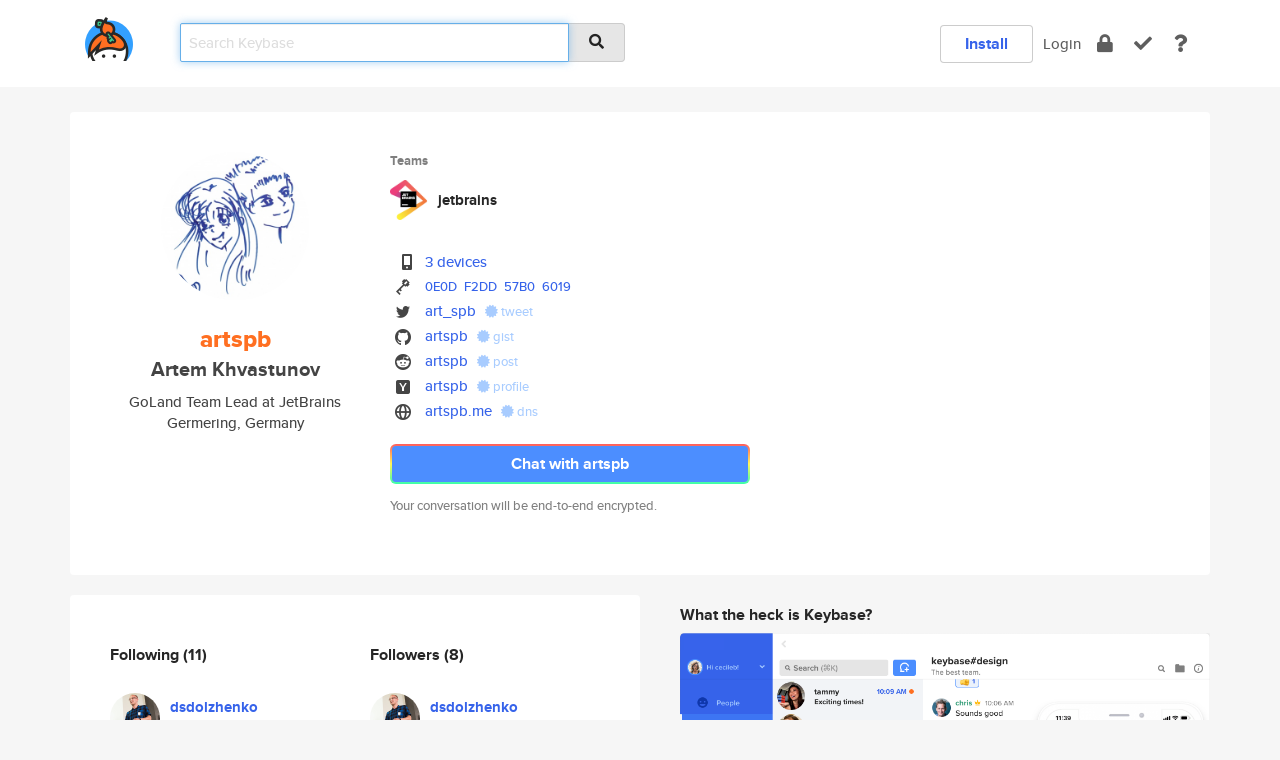

--- FILE ---
content_type: text/html; charset=utf-8
request_url: https://keybase.io/artspb
body_size: 7544
content:
<!DOCTYPE html>
<html id="">

  <!--~~~~~~~~~~~~~~~~~~~~~~~~~~~~~~~~~~~~~~~~~~~~~~~~~~~~~~~~~~~~~~~~~~~~~~~~

                              K E Y   B A S E

                            crypto for everyone

                        because no one we know ever
                      seems to have a public key. :-(

     No Google Analytics or other 3rd party hosted script tags on Keybase.

     And this has the added bonus that we'll never be able to serve ad code.

                                    \o/  \o/
                                  keybase team

  ~~~~~~~~~~~~~~~~~~~~~~~~~~~~~~~~~~~~~~~~~~~~~~~~~~~~~~~~~~~~~~~~~~~~~~~~~-->

  <head>
    <title>artspb (Artem Khvastunov) | Keybase</title>
    <meta       name="viewport"    content="width=device-width, initial-scale=1.0, maximum-scale=1.0, user-scalable=no">
    <link       href="/_/brew/_/52e9d104/sitewide-css.css"      rel="stylesheet">
    
    <script type="text/javascript" nonce="0aae5cc8-3ef1-4944-a30a-f6d142cee648" src="/_/brew/_/906baaf9/sitewide-js.js"></script>

    <meta    charset="UTF-8" />
    

<meta name="Description" content="artspb (Artem Khvastunov) is now on Keybase, an open source app for encryption and cryptography."><meta property="og:description" content="artspb (Artem Khvastunov) is now on Keybase, an open source app for encryption and cryptography."><meta name="twitter:site" content="@art_spb"><meta name="twitter:image" content="https://s3.amazonaws.com/keybase_processed_uploads/b1a98e457acb23e737e83a007f363e05_360_360.jpeg"><meta name="twitter:title" content="artspb (Artem Khvastunov) on Keybase"><meta name="twitter:description" content="artspb (Artem Khvastunov) is now on Keybase, an open source app for encryption and cryptography."><meta property="og:image"  content="https://s3.amazonaws.com/keybase_processed_uploads/b1a98e457acb23e737e83a007f363e05_360_360.jpeg"><meta property="og:image:width" content="360"><meta property="og:image:height" content="360">

    <script type="text/javascript" nonce="0aae5cc8-3ef1-4944-a30a-f6d142cee648">
    window.csrf_token="lgHZIDJiNWI0ZjMzNTM4MzlmOTBkMDRjNTQ3MGRkMzQyYzA4zmlyEO/OAxcEAMDEIE1atKWJ7NcfOXWMeWxg+xkqjfcEQRsx4DVKvJbenGNy";
    </script>
  </head>

  
  <body id="">
  <div class="run-mode run-mode-prod">
    <div class="grid-monitor"> 
      <input id="url_base" type="hidden" value="https://keybase.io/"/>

        <div id="navbar-top">
          <div class="navbar navbar-fixed-top navbar-default" role="navigation" data-active-tab="">

            <div class="container navbar-container">
              <div class="row">

                <div class="col-xs-2 col-sm-1">
                  <div class="navbar-header">
                    <div class="navbar-brand">
                      <a href="/" aria-label="home">
                        <img src="/images/icons/icon-keybase-logo-48.png" srcset="/images/icons/icon-keybase-logo-48@2x.png 2x" width="48" height="48" />
                      </a>
                    </div>
                    <div class="staging-notice">Keybase Staging Server</div>
                  </div>
                </div>

                <div class="col-xs-10 col-sm-5">
                  <div class="nav-search-wrapper">
                    <div class="input-group form-group">
                      <input type="text" class="form-control auto-focus nav-search-input  " data-focus-priority="0" placeholder="Search Keybase"
                      autocapitalize="off" autocorrect="off" autocomplete="off" spellcheck="false">
                      <span class="input-group-addon"><i class="fas fa-search"></i></span>
                    </div>
                  </div>
                </div>

                <div class="col-xs-12 col-sm-6">    

      <table class="nav navbar-right navbar-buttons pull-right">
        <tr>
        
            <td>
              
              <a href="/download" class="btn btn-secondary">Install</a>
            </td>
            <td><a onclick="return false;" href="#_" class="navbar-link link-login ">Login</a></td>
            <td class="nav-btn "><div class="auto-tooltip" title="Encrypt"><a href="/encrypt" aria-label="encrypt"><i class="fas fa-lock"></i></a></div></td>
            <td class="nav-btn " ><div class="auto-tooltip" title="Verify"><a href="/verify" aria-label="verify"><i class="fas fa-check"></i></a></div></td>
            <td class="hidden-xs nav-btn "   ><div class="auto-tooltip" title="Docs"><a href="http://book.keybase.io" aria-label="docs"><i class="fas fa-question"></i></a></div></td>
          
        </tr>
      </table>
</div>

              </div>
            </div>
          </div>
        </div>



      
    

<div id="autoreset-event-error" class="container alert alert-warning" style="text-align:center; display:none;">
  <span id="autoreset-event-error-msg">  </span>
  <button type="button" class="close"><span id="autoreset-event-error-close">×</span></button>
</div>
<div id="autoreset-event-success" class="container alert alert-success" style="text-align:center; display:none;">
  <span id="autoreset-event-success-msg">  </span>
  <button type="button" class="close"><span id="autoreset-event-success-close">×</span></button>
</div>




      
      <div class="modal modal-primary" id="shared-modal" data-backdrop="static">
      </div>

      
      <div class="content">
        

<input type="hidden" id="is-self-view" value="0">
<div id="page-user">


    <div class="user-header">
    <div class="container">
      <div class="row header-row kb-main-card">
        <div class="col-sm-4 col-lg-3 col-profile-heading">
          
<div class="profile-heading" data-username="artspb" data-uid="f007b8f3ea77e8f2aef2eb788db2cd19">

  <div class="picture user-profile-picture">
    
        <img src="https://s3.amazonaws.com/keybase_processed_uploads/b1a98e457acb23e737e83a007f363e05_360_360.jpeg" class="img-circle" width="148" height="148">
      
  </div>


  <div class="full-name ">
    <div class="username ">artspb</div>
    
        Artem Khvastunov
      
  </div>
  

  
      <div class="bio">
        
            GoLand Team Lead at JetBrains
          
      </div>
    
      <div class="location">
        
            Germering, Germany
          
      </div>
    

</div>

        </div>
        <div class="col-sm-8 col-lg-9 col-identity-heading">
          
<div class="identity-heading">

  <div class="visible-xs">
    
<div class="track-action-wrapper">
  

  <span class="btn-gradient"><a href="#_" onclick="return false;" class="btn btn-primary   app-redirector app-redirector-primary" data-app-target="chat/artspb"><span class="hidden-xs">Chat with artspb</span><span class="visible-xs">Start a chat</span></a></span><br/>
  <span class="small">Your conversation will be end-to-end encrypted.</span>

  

</div>

  </div>

  <div class="row">
    <div class="col-sm-7">
        
    
          <div class="showcased-teams-table-wrapper">
            <div class="showcased-heading small">
              Teams
            </div>
            <table class="showcased-teams-table">
        
            <tr class="showcased-item">
              <td class="showcased-img">
                <img src="https://s3.amazonaws.com/keybase_processed_uploads/0d736fb382ec7f51b8c50e78df552805_200_200.png" width="40" height="40" style="border-radius:4px;">
              </td>
              <td class="showcased-name">
                <a href="/team/jetbrains">jetbrains</a>
              </td>
            </tr>
          
            </table>
          </div>
        

        

  <div class="identity-table">
    
        <div class="it-item">
          <i class="icon-kb-iconfont-identity-devices"></i>
          <a href="/artspb/devices">3 devices</a>
        </div>
      


<!-- <li></li> -->

<div class="it-item">
  <img class="it-icon" width="16px" height="16px"
     srcset="/images/paramproofs/services/pgp/logo_black_16.png 16w, /images/paramproofs/services/pgp/logo_black_16@2x.png 32w" />

  
  <span class="proof-tags">
    <a href="#show-public"
   onclick="return false;"
   class="link-show-public"
   data-kid="0101d0a49fcb480ac6c9c19169f61bedae191993522275d5ca9911bdf3ec125968a80a"
><span class="pgp-fingerprint"><span class="even">0E0D</span><span class="odd">F2DD</span><span class="even">57B0</span><span class="odd">6019</span></span></a>

    
  </span>
</div>

<div class="it-item">
  <img class="it-icon" width="16px" height="16px"
     srcset="/images/paramproofs/services/twitter/logo_black_16.png 16w, /images/paramproofs/services/twitter/logo_black_16@2x.png 32w" />

  <a href="https://twitter.com/art_spb" rel="me">art_spb</a>
  <span class="proof-tags">
  
        <a class="proof-tag proof-tag-state-1" href="https://twitter.com/art_spb/status/1340181771938312193"><i class="fas fa-certificate"></i>
          tweet
        </a>
      
  </span>
</div>

<div class="it-item">
  <img class="it-icon" width="16px" height="16px"
     srcset="/images/paramproofs/services/github/logo_black_16.png 16w, /images/paramproofs/services/github/logo_black_16@2x.png 32w" />

  <a href="https://github.com/artspb" rel="me">artspb</a>
  <span class="proof-tags">
  
        <a class="proof-tag proof-tag-state-1" href="https://gist.github.com/7a55751702e2d3d5e5079eb45befec85"><i class="fas fa-certificate"></i>
          gist
        </a>
      
  </span>
</div>

<div class="it-item">
  <img class="it-icon" width="16px" height="16px"
     srcset="/images/paramproofs/services/reddit/logo_black_16.png 16w, /images/paramproofs/services/reddit/logo_black_16@2x.png 32w" />

  <a href="https://reddit.com/user/artspb" rel="me">artspb</a>
  <span class="proof-tags">
  
        <a class="proof-tag proof-tag-state-1" href="https://www.reddit.com/r/KeybaseProofs/comments/4ds3oj/my_keybase_proof_redditartspb_keybaseartspb/"><i class="fas fa-certificate"></i>
          post
        </a>
      
  </span>
</div>

<div class="it-item">
  <img class="it-icon" width="16px" height="16px"
     srcset="/images/paramproofs/services/hackernews/logo_black_16.png 16w, /images/paramproofs/services/hackernews/logo_black_16@2x.png 32w" />

  <a href="https://news.ycombinator.com/user?id=artspb" rel="me">artspb</a>
  <span class="proof-tags">
  
        <a class="proof-tag proof-tag-state-1" href="https://news.ycombinator.com/user?id=artspb"><i class="fas fa-certificate"></i>
          profile
        </a>
      
  </span>
</div>

<div class="it-item">
  <img class="it-icon" width="16px" height="16px"
     srcset="/images/paramproofs/services/web/logo_black_16.png 16w, /images/paramproofs/services/web/logo_black_16@2x.png 32w" />

  <a href="http://artspb.me" rel="me">artspb.me</a>
  <span class="proof-tags">
  
        <a class="proof-tag proof-tag-state-1" href="https://keybase.io/artspb/sigchain#94f17d5f6847c37778d464658024fcf40cac292ac9b95a740e3d01fc8d1ef25b0f"><i class="fas fa-certificate"></i>
          dns
        </a>
      
  </span>
</div>

    <div class="clearfix"></div>
  </div>

        
<div class="identity-table">
  

  <div class="clearfix"></div>
</div>

    </div>
    <div class="col-sm-5 col-dropdown">
        

    </div>
  </div>

  

  <div class="hidden-xs">
    
<div class="track-action-wrapper">
  

  <span class="btn-gradient"><a href="#_" onclick="return false;" class="btn btn-primary btn-md app-redirector app-redirector-primary" data-app-target="chat/artspb"><span class="hidden-xs">Chat with artspb</span><span class="visible-xs">Start a chat</span></a></span><br/>
  <span class="small">Your conversation will be end-to-end encrypted.</span>

  

</div>

  </div>

</div>

        </div>
      </div>
    </div>
  </div>

  <div class="user-body">

    <div class="container">
      <div class="row">
        <div class="col-md-6 col-tracking-table">

          

          

<div class="tracking" id="profile-tracking-section">
  
    <div class="row">
      <div class="col-xs-12 kb-main-card">

          <div class="row">
            <div class="col-xs-6 tracking-col">
              <h4>Following <span class="num">(11)</span></h4>
              <table class="follower-table">
                
      <tr data-uid="959666fce7264f0e7df3d8f141937119" class="follower-row">
        <td>
          
              <a href="/dsdolzhenko"><img class="img img-circle" src="https://s3.amazonaws.com/keybase_processed_uploads/eb045778fa03e30fa2fcfe96f9b1b905_200_200.jpg" width="50" height="50"></a>
            
        </td>
        <td class="td-follower-info">
          <a href="/dsdolzhenko" class="username ">dsdolzhenko</a><br/>
          <span class="small">Dmitry Dolzhenko</span>
        </td>
      </tr>
    
      <tr data-uid="51ddfd159fc208e1e8454e9231f95819" class="follower-row">
        <td>
          
              <a href="/andreysizov"><img class="img img-circle" src="https://s3.amazonaws.com/keybase_processed_uploads/8004ca8ad69a29508c6d9c4f15a3b705_200_200.jpg" width="50" height="50"></a>
            
        </td>
        <td class="td-follower-info">
          <a href="/andreysizov" class="username ">andreysizov</a><br/>
          <span class="small">Andrey Sizov</span>
        </td>
      </tr>
    
      <tr data-uid="92e166294682662916dda2d391339019" class="follower-row">
        <td>
          
              <a href="/alekseymakarkin"><img class="img img-circle" src="/images/no-photo/placeholder-avatar-180-x-180.png" width="50" height="50"></a>
            
        </td>
        <td class="td-follower-info">
          <a href="/alekseymakarkin" class="username ">alekseymakarkin</a><br/>
          <span class="small">Aleksey Makarkin</span>
        </td>
      </tr>
    
      <tr data-uid="4158f9105e2f2e9a8cc64112c854f619" class="follower-row">
        <td>
          
              <a href="/sergeyzh"><img class="img img-circle" src="https://s3.amazonaws.com/keybase_processed_uploads/54717c1eb0cca10e540eb5e82d650b05_200_200.jpg" width="50" height="50"></a>
            
        </td>
        <td class="td-follower-info">
          <a href="/sergeyzh" class="username ">sergeyzh</a><br/>
          <span class="small">Sergey Zhukov</span>
        </td>
      </tr>
    
      <tr data-uid="9519508b036dce9f8c9cd5694ff34d00" class="follower-row">
        <td>
          
              <a href="/khachaturov"><img class="img img-circle" src="https://s3.amazonaws.com/keybase_processed_uploads/404647157af1fe6d1d8be3f5b6e3a605_200_200_square_200.jpeg" width="50" height="50"></a>
            
        </td>
        <td class="td-follower-info">
          <a href="/khachaturov" class="username ">khachaturov</a><br/>
          <span class="small">Leonid Khachaturov</span>
        </td>
      </tr>
    
      <tr data-uid="7fffd8a2345a7ffe1669f6a2ae499c19" class="follower-row">
        <td>
          
              <a href="/citizenmatt"><img class="img img-circle" src="https://s3.amazonaws.com/keybase_processed_uploads/e0d9a54969f2b735bacc276f022c7705_200_200_square_200.jpeg" width="50" height="50"></a>
            
        </td>
        <td class="td-follower-info">
          <a href="/citizenmatt" class="username ">citizenmatt</a><br/>
          <span class="small">Matt Ellis</span>
        </td>
      </tr>
    
      <tr data-uid="9929f674193d50a9ae5b362318aa0719" class="follower-row">
        <td>
          
              <a href="/dlsniper"><img class="img img-circle" src="https://s3.amazonaws.com/keybase_processed_uploads/bd8482a607bfabb7fb28f347cf2c9605_200_200.jpg" width="50" height="50"></a>
            
        </td>
        <td class="td-follower-info">
          <a href="/dlsniper" class="username ">dlsniper</a><br/>
          <span class="small">Florin Pățan</span>
        </td>
      </tr>
    
      <tr data-uid="7991c0b08f2307f3e0ff4eed5df87d00" class="follower-row">
        <td>
          
              <a href="/ocramius"><img class="img img-circle" src="https://s3.amazonaws.com/keybase_processed_uploads/70b30720fe3187e48a46dac57e62a005_200_200.jpg" width="50" height="50"></a>
            
        </td>
        <td class="td-follower-info">
          <a href="/ocramius" class="username ">ocramius</a><br/>
          <span class="small">Marco Pivetta</span>
        </td>
      </tr>
    
      <tr data-uid="48495153582476562c2ff94036c66f19" class="follower-row">
        <td>
          
              <a href="/0hjc"><img class="img img-circle" src="https://s3.amazonaws.com/keybase_processed_uploads/887f13fb1d3e88b6e4bbcd371f0e4105_200_200.png" width="50" height="50"></a>
            
        </td>
        <td class="td-follower-info">
          <a href="/0hjc" class="username ">0hjc</a><br/>
          <span class="small"></span>
        </td>
      </tr>
    
      <tr data-uid="4d253e7b31034dfcefeaf0840de00519" class="follower-row">
        <td>
          
              <a href="/gvsmirnov"><img class="img img-circle" src="https://s3.amazonaws.com/keybase_processed_uploads/83e47dcca27f95dbe6dc9bd9f9b36905_200_200.jpg" width="50" height="50"></a>
            
        </td>
        <td class="td-follower-info">
          <a href="/gvsmirnov" class="username ">gvsmirnov</a><br/>
          <span class="small">Gleb Smirnov</span>
        </td>
      </tr>
    
    <tr>
      <td colspan="2">
        <button class="btn btn-block btn-default btn-load-more-followers"
          data-uid="f007b8f3ea77e8f2aef2eb788db2cd19"
          data-last_uid="4d253e7b31034dfcefeaf0840de00519"
          data-reverse="1">Load 1 more
        </button>
    </td></tr>
  

              </table>
            </div>
            <div class="col-xs-6 trackers-col">
              <h4>Followers <span class="num">(8)</span></h4>
              <table class="follower-table">
                
      <tr data-uid="959666fce7264f0e7df3d8f141937119" class="follower-row">
        <td>
          
              <a href="/dsdolzhenko"><img class="img img-circle" src="https://s3.amazonaws.com/keybase_processed_uploads/eb045778fa03e30fa2fcfe96f9b1b905_200_200.jpg" width="50" height="50"></a>
            
        </td>
        <td class="td-follower-info">
          <a href="/dsdolzhenko" class="username ">dsdolzhenko</a><br/>
          <span class="small">Dmitry Dolzhenko</span>
        </td>
      </tr>
    
      <tr data-uid="51ddfd159fc208e1e8454e9231f95819" class="follower-row">
        <td>
          
              <a href="/andreysizov"><img class="img img-circle" src="https://s3.amazonaws.com/keybase_processed_uploads/8004ca8ad69a29508c6d9c4f15a3b705_200_200.jpg" width="50" height="50"></a>
            
        </td>
        <td class="td-follower-info">
          <a href="/andreysizov" class="username ">andreysizov</a><br/>
          <span class="small">Andrey Sizov</span>
        </td>
      </tr>
    
      <tr data-uid="c1679e27e1562b86ce68e6bea335d419" class="follower-row">
        <td>
          
              <a href="/gumeniukcom"><img class="img img-circle" src="https://s3.amazonaws.com/keybase_processed_uploads/e54106feb0f5ae2ce77c0bb97cb38b05_200_200.jpg" width="50" height="50"></a>
            
        </td>
        <td class="td-follower-info">
          <a href="/gumeniukcom" class="username ">gumeniukcom</a><br/>
          <span class="small">Stanislav Gumeniuk</span>
        </td>
      </tr>
    
      <tr data-uid="4158f9105e2f2e9a8cc64112c854f619" class="follower-row">
        <td>
          
              <a href="/sergeyzh"><img class="img img-circle" src="https://s3.amazonaws.com/keybase_processed_uploads/54717c1eb0cca10e540eb5e82d650b05_200_200.jpg" width="50" height="50"></a>
            
        </td>
        <td class="td-follower-info">
          <a href="/sergeyzh" class="username ">sergeyzh</a><br/>
          <span class="small">Sergey Zhukov</span>
        </td>
      </tr>
    
      <tr data-uid="9ad0a222274aeceb495371f98261c619" class="follower-row">
        <td>
          
              <a href="/dplakhov"><img class="img img-circle" src="https://s3.amazonaws.com/keybase_processed_uploads/a1a78adca06612c03df07ba77bea8505_200_200.jpg" width="50" height="50"></a>
            
        </td>
        <td class="td-follower-info">
          <a href="/dplakhov" class="username ">dplakhov</a><br/>
          <span class="small">Dmitri Plakhov</span>
        </td>
      </tr>
    
      <tr data-uid="9700e27932ce7e4efd03a73bf80f5519" class="follower-row">
        <td>
          
              <a href="/lookyman"><img class="img img-circle" src="https://s3.amazonaws.com/keybase_processed_uploads/71fe13eb0f457b89904009906e9ebb05_200_200_square_200.jpeg" width="50" height="50"></a>
            
        </td>
        <td class="td-follower-info">
          <a href="/lookyman" class="username ">lookyman</a><br/>
          <span class="small">Lukáš Unger</span>
        </td>
      </tr>
    
      <tr data-uid="4d253e7b31034dfcefeaf0840de00519" class="follower-row">
        <td>
          
              <a href="/gvsmirnov"><img class="img img-circle" src="https://s3.amazonaws.com/keybase_processed_uploads/83e47dcca27f95dbe6dc9bd9f9b36905_200_200.jpg" width="50" height="50"></a>
            
        </td>
        <td class="td-follower-info">
          <a href="/gvsmirnov" class="username ">gvsmirnov</a><br/>
          <span class="small">Gleb Smirnov</span>
        </td>
      </tr>
    
      <tr data-uid="d9a83de702be80761edc71e3f5e3d519" class="follower-row">
        <td>
          
              <a href="/shamansir"><img class="img img-circle" src="https://s3.amazonaws.com/keybase_processed_uploads/aa6a305edfc6c53f78f095e8dcb08705_200_200.jpeg" width="50" height="50"></a>
            
        </td>
        <td class="td-follower-info">
          <a href="/shamansir" class="username ">shamansir</a><br/>
          <span class="small">Anton Kotenko</span>
        </td>
      </tr>
    

              </table>
            </div>
          </div>
        </div>
      </div>

    

  
      <div class="row row-other-people">
        <div class="col-xs-12 kb-main-card">
          <div class="row">
            <div class="col-xs-12">
              <h4>Browse others <span class="num">(15)</span></h4>
            </div>
            
                <div class="col-xs-6 trackers-col">
                  <table class="follower-table">
                    
      <tr data-uid="635dce32c9f25c4b556aa0789bf94f19" class="follower-row">
        <td>
          
              <a href="/aahmad"><img class="img img-circle" src="/images/no-photo/placeholder-avatar-180-x-180.png" width="50" height="50"></a>
            
        </td>
        <td class="td-follower-info">
          <a href="/aahmad" class="username ">aahmad</a><br/>
          <span class="small"></span>
        </td>
      </tr>
    

                  </table>
                </div>
              
                <div class="col-xs-6 trackers-col">
                  <table class="follower-table">
                    
      <tr data-uid="63790dac275e5111442cf27a0b1f7900" class="follower-row">
        <td>
          
              <a href="/jameskyburz"><img class="img img-circle" src="https://s3.amazonaws.com/keybase_processed_uploads/eb535d1fbd4300b60cfa90f4964fea05_200_200.jpg" width="50" height="50"></a>
            
        </td>
        <td class="td-follower-info">
          <a href="/jameskyburz" class="username ">jameskyburz</a><br/>
          <span class="small">James Kyburz</span>
        </td>
      </tr>
    

                  </table>
                </div>
              
                <div class="col-xs-6 trackers-col">
                  <table class="follower-table">
                    
      <tr data-uid="630f3cad89873cb74b292ec76177c719" class="follower-row">
        <td>
          
              <a href="/a3rik"><img class="img img-circle" src="https://s3.amazonaws.com/keybase_processed_uploads/64e8dc91d57bd7c2718a0703a1168305_200_200.jpg" width="50" height="50"></a>
            
        </td>
        <td class="td-follower-info">
          <a href="/a3rik" class="username ">a3rik</a><br/>
          <span class="small">Brian</span>
        </td>
      </tr>
    

                  </table>
                </div>
              
                <div class="col-xs-6 trackers-col">
                  <table class="follower-table">
                    
      <tr data-uid="637ede178eef65bd3f49320d02e7bd19" class="follower-row">
        <td>
          
              <a href="/bensenescu"><img class="img img-circle" src="/images/no-photo/placeholder-avatar-180-x-180.png" width="50" height="50"></a>
            
        </td>
        <td class="td-follower-info">
          <a href="/bensenescu" class="username ">bensenescu</a><br/>
          <span class="small"></span>
        </td>
      </tr>
    

                  </table>
                </div>
              
                <div class="col-xs-6 trackers-col">
                  <table class="follower-table">
                    
      <tr data-uid="63cd0b8f1653e388a99a0cb0c1b4cd19" class="follower-row">
        <td>
          
              <a href="/omarjay93"><img class="img img-circle" src="https://s3.amazonaws.com/keybase_processed_uploads/647817c03848f91cd7a6df99f647d605_200_200.jpeg" width="50" height="50"></a>
            
        </td>
        <td class="td-follower-info">
          <a href="/omarjay93" class="username ">omarjay93</a><br/>
          <span class="small">Omar Javaid</span>
        </td>
      </tr>
    

                  </table>
                </div>
              
                <div class="col-xs-6 trackers-col">
                  <table class="follower-table">
                    
      <tr data-uid="63e23671864c93c82bc240228cf0fb19" class="follower-row">
        <td>
          
              <a href="/leoeber"><img class="img img-circle" src="/images/no-photo/placeholder-avatar-180-x-180.png" width="50" height="50"></a>
            
        </td>
        <td class="td-follower-info">
          <a href="/leoeber" class="username ">leoeber</a><br/>
          <span class="small"></span>
        </td>
      </tr>
    

                  </table>
                </div>
              
                <div class="col-xs-6 trackers-col">
                  <table class="follower-table">
                    
      <tr data-uid="6385199b03265cd3bff55d1b204ef919" class="follower-row">
        <td>
          
              <a href="/dalook"><img class="img img-circle" src="https://s3.amazonaws.com/keybase_processed_uploads/7f857451e8d5e4109a915f54415ade05_200_200.jpg" width="50" height="50"></a>
            
        </td>
        <td class="td-follower-info">
          <a href="/dalook" class="username ">dalook</a><br/>
          <span class="small">Dusty Alook</span>
        </td>
      </tr>
    

                  </table>
                </div>
              
                <div class="col-xs-6 trackers-col">
                  <table class="follower-table">
                    
      <tr data-uid="638a5775e10041b6cf54ae168a75ca19" class="follower-row">
        <td>
          
              <a href="/alex_boyd"><img class="img img-circle" src="https://s3.amazonaws.com/keybase_processed_uploads/10d7c5c263b69b1b10bd30e294994905_200_200.jpg" width="50" height="50"></a>
            
        </td>
        <td class="td-follower-info">
          <a href="/alex_boyd" class="username ">alex_boyd</a><br/>
          <span class="small">Alex Boyd</span>
        </td>
      </tr>
    

                  </table>
                </div>
              
                <div class="col-xs-6 trackers-col">
                  <table class="follower-table">
                    
      <tr data-uid="632cc321408ea159879e15a4d319fd19" class="follower-row">
        <td>
          
              <a href="/casika"><img class="img img-circle" src="https://s3.amazonaws.com/keybase_processed_uploads/0d949847e831bc454f6f37a975292a05_200_200.jpg" width="50" height="50"></a>
            
        </td>
        <td class="td-follower-info">
          <a href="/casika" class="username ">casika</a><br/>
          <span class="small">Chi Casika</span>
        </td>
      </tr>
    

                  </table>
                </div>
              
                <div class="col-xs-6 trackers-col">
                  <table class="follower-table">
                    
      <tr data-uid="630ef8a9ded87f1ece7a760e7583ae19" class="follower-row">
        <td>
          
              <a href="/wwelliott"><img class="img img-circle" src="/images/no-photo/placeholder-avatar-180-x-180.png" width="50" height="50"></a>
            
        </td>
        <td class="td-follower-info">
          <a href="/wwelliott" class="username ">wwelliott</a><br/>
          <span class="small"></span>
        </td>
      </tr>
    

                  </table>
                </div>
              
                <div class="col-xs-6 trackers-col">
                  <table class="follower-table">
                    
      <tr data-uid="63f0d68ef97795481320a7eb0ff9be19" class="follower-row">
        <td>
          
              <a href="/elphantasmooo08"><img class="img img-circle" src="https://s3.amazonaws.com/keybase_processed_uploads/857c8202ac352964390b06d293cc8005_200_200.jpg" width="50" height="50"></a>
            
        </td>
        <td class="td-follower-info">
          <a href="/elphantasmooo08" class="username ">elphantasmooo08</a><br/>
          <span class="small"></span>
        </td>
      </tr>
    

                  </table>
                </div>
              
                <div class="col-xs-6 trackers-col">
                  <table class="follower-table">
                    
      <tr data-uid="639e11f4c3488ccb7985dcbf02b6f819" class="follower-row">
        <td>
          
              <a href="/valubo"><img class="img img-circle" src="/images/no-photo/placeholder-avatar-180-x-180.png" width="50" height="50"></a>
            
        </td>
        <td class="td-follower-info">
          <a href="/valubo" class="username ">valubo</a><br/>
          <span class="small">Valerie</span>
        </td>
      </tr>
    

                  </table>
                </div>
              
                <div class="col-xs-6 trackers-col">
                  <table class="follower-table">
                    
      <tr data-uid="6330cc62dbca5af520a1079fd976ca19" class="follower-row">
        <td>
          
              <a href="/abhirag"><img class="img img-circle" src="/images/no-photo/placeholder-avatar-180-x-180.png" width="50" height="50"></a>
            
        </td>
        <td class="td-follower-info">
          <a href="/abhirag" class="username ">abhirag</a><br/>
          <span class="small">Abhirag Awasthi</span>
        </td>
      </tr>
    

                  </table>
                </div>
              
                <div class="col-xs-6 trackers-col">
                  <table class="follower-table">
                    
      <tr data-uid="6306efa2b9a02079778ac4143f88cc19" class="follower-row">
        <td>
          
              <a href="/domaspetrauskas"><img class="img img-circle" src="https://s3.amazonaws.com/keybase_processed_uploads/85e5eef327c9cc8fbb53d3aad5687b05_200_200.jpg" width="50" height="50"></a>
            
        </td>
        <td class="td-follower-info">
          <a href="/domaspetrauskas" class="username ">domaspetrauskas</a><br/>
          <span class="small"></span>
        </td>
      </tr>
    

                  </table>
                </div>
              
                <div class="col-xs-6 trackers-col">
                  <table class="follower-table">
                    
      <tr data-uid="63145242f6b043f19b0ca71d8963cc19" class="follower-row">
        <td>
          
              <a href="/snake001"><img class="img img-circle" src="/images/no-photo/placeholder-avatar-180-x-180.png" width="50" height="50"></a>
            
        </td>
        <td class="td-follower-info">
          <a href="/snake001" class="username ">snake001</a><br/>
          <span class="small"></span>
        </td>
      </tr>
    

                  </table>
                </div>
              
          </div>
        </div>
      </div>
    
</div>


        </div>
        <div class="col-md-6 col-stuff kb-sub-card">
          

<div class="command-line-examples hidden-xs">
  
      <h4>What the heck is Keybase?</h4>
    
  <img id="screenshot1" class="img img-responsive" src="/images/screenshots/keybase-nav-v2.png" width="1550" height="1103">
  <p style="text-align:center;margin-top:30px;"></p>

    <center style="margin-bottom:30px;">
      
    <div class="install-badge">
      <a
        href="#_"
        data-use-direct="true"
        data-target="https://prerelease.keybase.io/Keybase.dmg"
        data-platform="macOS"
        data-context="user-stuff-col"
        class="install-link"
      >
        <img
          srcset="/images/badges/install-badge-macos-168-56.png, /images/badges/install-badge-macos-168-56@2x.png 2x, /images/badges/install-badge-macos-168-56@3x.png 3x"
          src="/images/badges/install-badge-macos-168-56@3x.png"
          width="168"
          height="56"
        >
      </a>

      
    </div>
  

    </center>

  
      <h3 id="keybase-is-an-open-source-app">Keybase is an open source app</h3>
<p>Keybase comes with everything you need to manage your identity,
create secure chats, and share files privately. It&#39;s free.</p>
<p>It&#39;s fun too.</p>
<p>Over 100,000 people have joined Keybase so far to prove their identities, and it&#39;s growing rapidly.</p>

    



</div>

        </div>
      </div>
    </div>
  </div>

</div>

      </div>

      <div class="footer">
  
      <div class="container hidden-xs">
        <div class="row">
          <div class="col-xs-12 col-sm-6 col-md-5 col-lg-4">
            <img src="/images/walkthrough/footprints_transp.png"  class="img-responsive" width="1000" height="272">
          </div>
        </div>
      </div>
    

<div class="container text-center hidden-xs">
  <div>

    <small>
      Keybase, 2026
    | Available within Tor at <strong>http://keybase5wmilwokqirssclfnsqrjdsi7jdir5wy7y7iu3tanwmtp6oid.onion</strong><br/><br/>

    </small>

      <a href="/download">install Keybase</a>
      | <a href="/blog">read our blog</a>
      | <a href="/docs">documentation</a>
      | <a href="/docs/bug_reporting">bug reporting</a>
      | <a href="/docs/secadv">security advisories</a>
      <br><a href="/docs/terms">terms</a>
      &amp; <a href="/docs/privacypolicy">privacy</a>
      &amp; <a href="/docs/california-ccpa">california ccpa</a>
      &amp; <a href="/docs/acceptable-use-policy">acceptable use</a><br>
        <a href="/jobs">jobs @ keybase</a>
    </div>
  </div>
</div>
<div class="container text-center visible-xs" id="mobile-footer" style="padding:20px 0">

  

  <div style="margin-bottom:20px">
    <a href="https://github.com/keybase/client/issues" rel="noopener noreferrer">Please send us feedback &amp; bug reports</a>.
  </div>
  Keybase, 2026
    | <a href="/blog">read our blog</a>
    <br><a href="/docs/terms">terms</a>
    &amp; <a href="/docs/privacypolicy">privacy</a>
    &amp; <a href="/docs/secadv">security advisories</a>
    &amp; <a href="/docs/california-ccpa">california ccpa</a>
    &amp; <a href="/docs/acceptable-use-policy">acceptable use</a>
  </div>
</div>


    </div>
  </div>
  <script type="text/javascript" nonce="0aae5cc8-3ef1-4944-a30a-f6d142cee648">
    window.session = new Session()
    window.run_mode = "prod";
  </script>
  </body>
</html>
